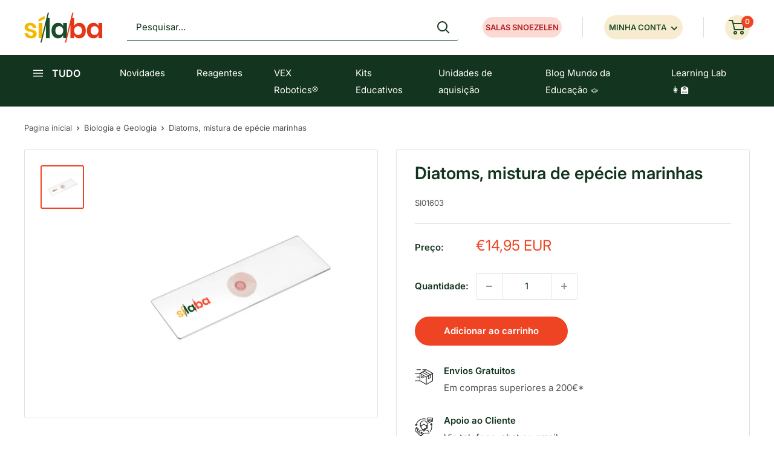

--- FILE ---
content_type: application/x-javascript; charset=utf-8
request_url: https://bundler.nice-team.net/app/shop/status/silaba-necolar.myshopify.com.js?1769457037
body_size: -339
content:
var bundler_settings_updated='1732035659';